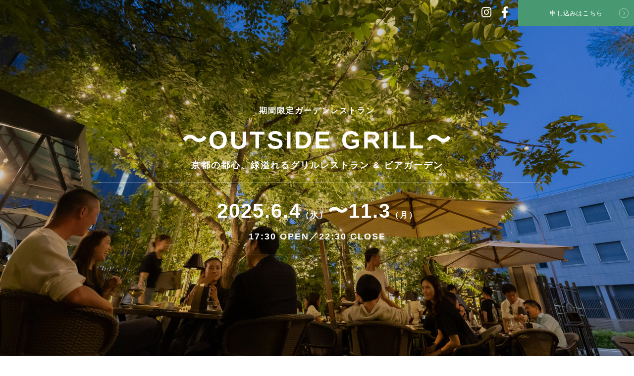

--- FILE ---
content_type: text/html; charset=UTF-8
request_url: https://www.fortunegarden.com/outsidegrill/
body_size: 17509
content:
<!DOCTYPE html>
<html lang="ja">
<head>
<meta charset="UTF-8">

<script type="text/javascript">if ((navigator.userAgent.indexOf('Android') > 0 && navigator.userAgent.indexOf('Mobile') == -1) || navigator.userAgent.indexOf('iPad') > 0){ document.write('<meta name="viewport" content="width=1280, user-scalable=yes">'); }else if ((navigator.userAgent.indexOf('iPhone') > 0 && navigator.userAgent.indexOf('iPad') == -1) || navigator.userAgent.indexOf('iPod') > 0 || (navigator.userAgent.indexOf('Android') > 0 && navigator.userAgent.indexOf('Mobile') > 0)){ document.write('<meta name="viewport" content="width=device-width, user-scalable=no, initial-scale=1, minimum-scale=1.0, maximum-scale=1.0">');}</script>
<meta name="format-detection" content="telephone=no">
<meta http-equiv="X-UA-Compatible" content="IE=edge">

<title>期間限定ガーデンレストラン | FORTUNE TERRACE</title>
<meta name="description" content="大人気のアウトサイドレストランが2024年6月よりOPEN致します。" />

<link rel="icon" type="image/x-icon" href="https://www.fortunegarden.com/wp-content/themes/fgk/common/img/common/favicon.ico">


<link rel="preconnect" href="https://fonts.gstatic.com" crossorigin>
<link href="https://fonts.googleapis.com/css2?family=Karla:wght@700&display=swap" rel="stylesheet">
<link rel="stylesheet" type="text/css" href="assets/common/styles/fontawesome/css/all.min.css">
<link rel="stylesheet" type="text/css" href="assets/common/styles/animate.css">
<link rel="stylesheet" type="text/css" href="//cdnjs.cloudflare.com/ajax/libs/Swiper/8.3.2/swiper-bundle.min.css">
<link rel="stylesheet" type="text/css" href="assets/common/styles/common.css">
<link rel="stylesheet" href="assets/index/styles/styles.css">

<script src="//code.jquery.com/jquery-3.5.1.min.js"></script>
<script src="//cdnjs.cloudflare.com/ajax/libs/jquery-easing/1.4.1/jquery.easing.js"></script>
<script src="//cdnjs.cloudflare.com/ajax/libs/Swiper/8.3.2/swiper-bundle.min.js"></script>
<script type="text/javascript" src="assets/index/js/jquery.inview.min.js"></script>
<script src="assets/index/js/functions.js"></script>

<!-- Google Tag Manager -->

<script>(function(w,d,s,l,i){w[l]=w[l]||[];w[l].push({'gtm.start':

new Date().getTime(),event:'gtm.js'});var f=d.getElementsByTagName(s)[0],

j=d.createElement(s),dl=l!='dataLayer'?'&l='+l:'';j.async=true;j.src=

'https://www.googletagmanager.com/gtm.js?id='+i+dl;f.parentNode.insertBefore(j,f);

})(window,document,'script','dataLayer','GTM-PPMF39');</script>

<!-- End Google Tag Manager -->   

</head>
<body>
<!-- Google Tag Manager (noscript) -->

<noscript><iframe src="https://www.googletagmanager.com/ns.html?id=GTM-PPMF39"

height="0" width="0" style="display:none;visibility:hidden"></iframe></noscript>

<!-- End Google Tag Manager (noscript) -->
<div id="wrapper">

<header id="header" class="">


<div class="gnav">

<ul class="sns">
    <li><a href="https://www.instagram.com/fortunegardenkyoto/?hl=ja" target="_blank"><i class="fab fa-instagram"></i></a></li>
    <li><a href="https://www.facebook.com/fortunegarden/" target="_blank"><i class="fab fa-facebook-f"></i></a></li>
</ul>

<p class="reserve_btn"><a href="#reservation">申し込みはこちら</a></p>

</div>



</header>



<main>
<div class="hero">
    <div class="inner inview animated fadein-up delay_4">
    <h1 class="">期間限定ガーデンレストラン</h1>
    <p class="en karla">〜OUTSIDE GRILL〜</p>
    <p class="ja">京都の都心、緑溢れる<br class="sp">グリルレストラン & ビアガーデン</p> 

    <div class="schedule pc">
<p class="price"><strong>2025.6.4</strong>（水）<strong>〜11.3</strong>（月）</p>
    </div>
        
    <div class="schedule sp">
<p class="date">
<strong>2025.6.4</strong>(水)<strong>〜11.3</strong>(月)</p>
    </div>
<p class="ja">17:30 OPEN／22:30 CLOSE</p>
    </div>

    <picture class="inview animated fadein-up">
        <source media="(max-width:768px)" srcset="assets/index/img/hero-sp.jpg">
        <img src="assets/index/img/hero.jpg" alt="">
    </picture>
</div>

<section id="about">
    <div class="sec inview animated fadein-up">
        <picture>
            <source media="(max-width:768px)" srcset="assets/index/img/about1-sp.jpg">
            <img src="assets/index/img/about1.jpg" alt="">
        </picture>
        <div class="exp">
            <p class="en karla">GARDEN TERRACE</p>
<h2>2025 SUMMER OPEN</h2>
            <p class="text">昨年も大人気だったアウトサイドレストランが<br class="pc">2025年6月よりOPEN致します。<br class="pc">気持ちいい気候でガーデンテラスがお楽しみ頂けます。<br class="pc">京都の都心でありながら緑溢れる開放感的な場所で大切な人とのお食事、<br class="pc">パーティー、ワインバー、ビアガーデンなど<br class="pc">様々なシーンにてご利用ください。</p>
        </div>
    </div>

    <div class="sec inview animated fadein-up">
        <picture>
            <source media="(max-width:768px)" srcset="assets/index/img/about2-sp.jpg">
            <img src="assets/index/img/about2.jpg" alt="">
        </picture>
        <div class="exp">
            <h3 class="">京ビストロと自然派ワイン</h3>
            <p class="text">京都をはじめとする全国の生産者様から取り寄せたこだわりの食材を使ったメニューの数々、炭火で焼き上げるこだわりのお肉のステーキがお楽しみいただけます。お料理に合わせて、日本、世界各地のナチュラルワインをご用意しております。またビアガーデンとして、KYOTO NUDE BREWERY/キョウトヌードブリュワリーのオリジナルクラフトビールなどが楽しめるハイクオリティーなフリードリンクプランもお楽しみいただけます。こだわりのメニューをお楽しみください。
</p>
        </div>
    </div>

    <div class="slider swiper inview animated fadein-up">
        <div class="swiper-wrapper">
<div class="swiper-slide">
            <picture><img src="assets/index/img/about-slide1.jpg" alt=""></picture>
            </div>

            <div class="swiper-slide">
            <picture><img src="assets/index/img/about-slide2.jpg" alt=""></picture>
            </div>
<div class="swiper-slide">
            <picture><img src="assets/index/img/about-slide3.jpg" alt=""></picture>
            </div>

            <div class="swiper-slide">
            <picture><img src="assets/index/img/about-slide4.jpg" alt=""></picture>
            </div>

            <div class="swiper-slide">
            <picture><img src="assets/index/img/about-slide5.jpg" alt=""></picture>
            </div>
			
			            <div class="swiper-slide">
            <picture><img src="assets/index/img/about-slide6.jpg" alt=""></picture>
            </div>
        </div>
        <div class="swiper-pagination"></div>
        <div class="swiper-button-next"></div>
        <div class="swiper-button-prev"></div>
    </div>
</section>

<section id="menu">
            <h2 class="karla">MENU</h2>
            <p class="text">今年はシェフが吟味した旬の食材で、見た目も美しいコースをご用意いたしました。<br class="pc">
アレルギー食材がございましたら、ご予約時にお申し付けください。</p>
     <p class="text02"></p>
    <div class="inner">
<picture class="inview animated fadein-l">
        <div class="menupic pc">    
            <img src="assets/index/img/menu.jpg" alt=""></div>
		  <div class="menupic pc" style="margin-top: 10px;">
            <img src="assets/index/img/menu02.jpg" alt=""></div>
		     <div class="menupic sp">    
            <img src="assets/index/img/menu-sp.jpg" alt=""></div>
		  <div class="menupic sp" style="margin-top: 10px;">
            <img src="assets/index/img/menu02-sp.jpg" alt=""></div>
    </picture>
    <div class="exp inview animated fadein-l delay_2">

		
		        <h3 class="karla">【アウトサイド限定 GARDEN SHARE COURSE】<br class="sp">¥5,200-</h3>
<p>※メニューの食材は季節により異なる場合がございます。</p>
        <ul class="course">
            <li><span>■Appetaizer</span><br>
・鰤のカルパッチョ　ソイジンジャーヴィネグレット<br>
・ブッラータチーズと無花果のキャラメリゼ</li>
            <li><span>■Hot appetizer</span><br>
・フレンチフライ　トリュフ＆チーズ（＋￥500～）</li>
            <li><span>■Pasta</span><br>
・自家製サルシッチャ トマトソース</li>
<li><span>■Bread</span><br>
・リュスティック</li>
            <li>
<span>■Main　</span><br class="sp">〜3種類の中から、お選びください〜（グループで1種）<br>
・豚ロースの炭火焼き　ポワブルソース<br>
・サーモンの炭火焼き　マントヴァソース<br>
・厳選牛の炭火焼き（＋¥800〜）</li>
<li>
<span>■Dessert　</span><br class="sp">〜4種類の中から、2つお選びください〜<br>
・本日のアイスクリーム<br>
・バスクチーズケーキ<br>
・シャインマスカットのブランマンジェ（＋¥500）<br>
・キャラメルナッツタルト</li>
<li><span>■After</span><br>・コーヒー / 紅茶</li>
        </ul>
        <h3 class="karla">【FREE　DRINK】<br class="sp"><span>フリードリンクプラン </span><br class="sp">¥3,300-</h3>

        <ul>
        <li>季節のドリンク</li>
          <li>コロナ　エキストラ（瓶）</li>
            <li>ザ　モルツ</li>
            <li>フレッシュレモンサワー</li>
            <li>自家製サングリア</li>
            <li>ハイボール</li>
			<li>フレッシュレモンサワー</li>
            <li>グラスワイン（白・赤）</li>
            <li>シトラスジンフィズ</li>
             <li>柚子シトラススカッシュ</li>
            <li>ピーチジャスミン</li>
            <li>アップルシナモンスカッシュ</li>
            <li>ウーロン茶</li>
             <li>ジンジャエール</li>
<li>マンゴー</li><li>季節のドリンク</li>
        </ul>
        
        		<!-- <h3 class="karla">【PREMIUM】<br class="sp"><span>フリードリンクプラン</span>　<br class="sp">¥3,900-</h3>
		<ul>
       <li>フォーチュンエール402</li>
			       <li>ザ　モルツ</li>
                   <li>ハートランドビール（瓶）</li>
			       <li>フレッシュレモンサワー</li>
			    <li>自家製サングリア（赤）</li>
			 <li>ハイボール</li>
			<li>スパークリングワイン</li>
                        <li>グラスワイン（白・赤）</li>
			<li>ナチュラルワイン（白・赤）</li>
<li>季節スカッシュ</li>
<li>ほうじ茶スパークリング</li>
            <li>ウーロン茶</li>
             <li>ジンジャエール</li>
<li>マンゴー</li>
</ul>-->
    </div>

    </div>
        <p class="text">
アラカルトメニューも豊富にご用意しております。</p>
     <p class="text02"></p>
        <p class="btn"><a href="https://www.fortunegarden.com/wp-content/uploads/2025/10/1018_Dinner.pdf" target="_blank">アラカルトメニューはこちら</a></p>       
</section>


<section id="location">
    <div class="inner">
        <picture class="inview animated fadein-r">
                <img src="assets/index/img/location.jpg" alt="">
        </picture>

        <div class="exp inview animated fadein-r delay_2">
            <p class="en karla">LOCATION</p>
            <h2>ロケーション</h2>

            <h3 class="karla">FORTUNE GARDEN KYOTO</h3>

            <p class="text">近代建築の巨匠・武田五一の設計により、1927年に誕生した島津製作所旧本社ビル。京都の中心地で歴史を刻む名建築が、レストラン・ウェディング・パーティーのスペースとして生まれ変わりました。</p>

            <p class="text">フォーチュンガーデン京都は、地下鉄東西線「京都市役所前」駅より徒歩１分、京阪「三条駅」から徒歩7分、阪急「京都河原町」駅から徒歩10分、JR「京都」から車で１０分、市内のメインストリートからも徒歩圏内。人が行き交う京都の中心地で、街並みに溶け込むように佇む歴史的西洋建築です。その館内に一歩足を踏み入れると、都心とは思えないほどの緑が溢れ、開放感のある景色が広がります。銀松葉の鯉が優雅に泳ぐ池と京都らしい竹林。「幸運を届ける庭」と名付けられた中庭はレストランやバンケットなど、どの会場からも見渡すことができます。水と緑と光が溢れる庭園をもち、ノスタルジア漂うモダンな洋館で、大切な人たちとの温かいひとときをお過ごしください。</p>
        </div>
    </div>

    <div class="map inview animated fadein-up">
        <iframe src="https://www.google.com/maps/embed?pb=!1m18!1m12!1m3!1d3267.7756466301057!2d135.76657705059645!3d35.01232087387639!2m3!1f0!2f0!3f0!3m2!1i1024!2i768!4f13.1!3m3!1m2!1s0x6001088d75e52813%3A0xfa711b5fcec57e9c!2z44OV44Kp44O844OB44Ol44Oz44Ks44O844OH44Oz5Lqs6YO9!5e0!3m2!1sja!2sjp!4v1659165661907!5m2!1sja!2sjp" width="600" height="450" style="border:0;" allowfullscreen="" loading="lazy" referrerpolicy="no-referrer-when-downgrade"></iframe>
        <p><a href="https://goo.gl/maps/bShrXL5s6uM6S9aQ7" target="_blank">goole mapで見る</a></p>
        <p class="add">京都市中京区河原町二条下ル一之船入町386-2</p>

        <p>京都市役所の北隣に位置しております。<br>
        京都市営地下鉄東西線「京都市役所前」駅<br class="sp">16番出口より直進 / 徒歩1分<br>
        京阪「三条」駅より / 徒歩8分<br>
        阪急「京都河原町」駅より / 徒歩10分</p>
    </div>
</section>



<section id="info">
    <div class="head inview animated fadein-up">
        <p class="en karla">INFORMATION</p>
        <h2>詳細情報</h2>
    </div>

    <div class="table inview animated fadein-up">
        <div class="item">
            <h3>開催日</h3>
            <div class="box">
                <p><strong>2025年6月4日(水)〜11月3日(月)</strong>　17:30 OPEN／22:30 CLOSE</p>
            </div>
        </div>
<!--        <div class="item">
            <h3>料金</h3>
            <div class="box">
                <ul>
                    <li>
                        <h4>平日</h4>
                        <p><strong>¥4,500</strong>（税サ込）</p>
                    </li>
                    <li>
                        <h4>金・土日祝前日</h4>
                        <p><strong>¥6,000</strong>（税サ込）</p>
                    </li>
                </ul>
            </div>
        </div>-->
        <div class="item">
            <h3>会場</h3>
            <div class="box">
                <p><strong>FORTUNE GARDEN KYOTO</strong><br class="sp">（フォーチュンガーデン京都）</p>
            </div>
        </div>
        <div class="item">
            <h3>注意点</h3>
            <div class="box">
				<p>※1雨天時は、室内もしくは、屋根のあるお席へのご案内となります。</p>
                <p>※2アレルギー、苦手な食材等ございましたらご予約時にお申し付けください。<br>
                ※3バースデーケーキ等のご注文は2日前までの承りとなります。事前のご予約をお願いします。<br>
                ※4食材の産地に関しましてはお気軽にお問い合わせください。</p>
            </div>
        </div>
    </div>
</section>




<section id="reservation">
    <div class="head inview animated fadein-up">
        <p class="en karla">RESERVATION</p>
        <h2>お申込み・お問い合わせ</h2>
    </div>

    <div class="inner inview animated fadein-up">
    <p class="tel karla"><a href="tel:075-254-8843"><i class="tel"></i>075-254-8843</a></p>
    <p class="open">平日11:00〜20:00　土日祝前日15:00〜20:00<br>
    定休日火曜日<br>
    日曜日はメールでお問い合わせください/ <br class="sp">mail：<a href="mailto:dining.fgk@plandosee.co.jp">dining.fgk@plandosee.co.jp</a></p>

    <p class="btn"><a href="https://www.tablecheck.com/shops/fortunegarden-kyoto/reserve" target="_blank">WEBからの申し込みはこちら</a></p>
    </div>

</section>

</main>




<footer id="footer">
<div class="inner">
    <div class="logo">
    <a href="/">
        <img src="assets/index/img/logo.png" alt="フォーチュンガーデン京都" width="260">
    </a>
    </div>

    <div class="other_links">
        <p><a href="https://plandosee.co.jp/privacy-policy/" target="_blank">個人情報保護方針</a></p>
        <p><a href="https://plandosee.co.jp/website-policy/" target="_blank">サイトのご利用にあたって</a></p>
    </div>

</div>
<small class="">© 2022 Plan・Do・See Inc.</small>
</footer>





</div><!-- wrapper End -->
</body>
</html>


--- FILE ---
content_type: text/css
request_url: https://www.fortunegarden.com/outsidegrill/assets/common/styles/common.css
body_size: 1046
content:
@charset "utf-8";

@import url("reset.css");
@import url("common_sp.css") only screen and (max-width: 768px);
@import url("common_pc.css") only screen and (min-width: 769px);


/*================================
	Layout, Elements
================================*/
.clearfix:after,input[type=text],input[type=password],input[type=tel],input[type=url],input[type=email],input[type=file],input[type=image],input[type=number],input[type=range],input[type=color],input[type=date],input[type=datetime],input[type=datetime-local],input[type=month],input[type=week],input[type=time],input[type=search],select,textarea{display:block}blockquote,body,button,code,dd,div,dl,dt,fieldset,form,h1,h2,h3,h4,h5,h6,input,legend,li,ol,p,pre,select,td,textarea,th,ul{margin:0;padding:0}a,a:active,a:hover,a:link,a:visited{text-decoration:none;outline:0}li,ul{list-style:none}table{border-collapse:collapse;border-spacing:0}caption,th{text-align:left}h1,h2,h3,h4,h5,h6{font-weight:inherit}.clearfix:after{content:" ";clear:both}*{color:#333;font-size:12px;box-sizing:border-box;letter-spacing:.02rem;line-height:1.6;border-radius:0}html{font-size:10px;background:#FFF;height:100%}body{font-family:Avenir,"Helvetica Neue",Helvetica,Arial,Roboto,"ヒラギノ角ゴ Pro","Hiragino Kaku Gothic Pro","Meiryo UI","メイリオ",Meiryo,"ＭＳ Ｐゴシック","MS PGothic",sans-serif;min-height:100vh;display:flex;display:-webkit-flex;flex-direction:column;-webkit-flex-direction:column}main{}button,input[type=submit],input[type=reset],input[type=search],input[type=button],select,textarea{/* appearance:none; */-moz-appearance:none;/* -webkit-appearance:none; */}button,input,select,textarea{/* font-family:inherit; *//* font-weight:inherit; *//* outline:0; *//* border:1px solid #333; *//* background-color:#FFF; */}button,input[type=submit],input[type=reset],input[type=file],input[type=color],input[type=button]{cursor:pointer}input[type=file],input[type=image],input[type=color]{border:none;background-color:transparent}select{/* text-indent:.01px; */text-overflow:'';/* background-image:url(under_arrow.svg); *//* background-position:100% center; *//* background-repeat:no-repeat; *//* padding:0 20px 0 10px; */}select::-ms-expand{display:none}textarea{overflow:auto;resize:vertical}canvas,iframe,img,svg,video{border:0;max-width:100%;display:block}@media screen and (max-width:480px){*{font-size:1.3rem}input,select,textarea{font-size:1.6rem}input[type=checkbox]:checked{background-color:#3B99FC}input[type=radio]{border-radius:1rem}input[type=radio]:checked{background-color:#3B99FC;border-radius:1rem}}
body {
	font-family: 'Avenir','Helvetica Neue','Helvetica','Arial', 'ヒラギノ角ゴ Pro W3', 'Hiragino Kaku Gothic Pro','メイリオ', 'Meiryo', '游ゴシック', 'Yu Gothic', 'ＭＳ Ｐゴシック', sans-serif;
	margin: 0;
}

* {
	line-height: 1.8em;
}

main {
	overflow: hidden;
}

.karla {
	font-family: 'Avenir','Helvetica Neue','Helvetica','Arial', 'ヒラギノ角ゴ Pro W3', 'Hiragino Kaku Gothic Pro','メイリオ', 'Meiryo', '游ゴシック', 'Yu Gothic', 'ＭＳ Ｐゴシック', sans-serif;
	line-height: 1em;
	font-weight: 700;
}



/*---------------------------------------------------------------*\
	$768px
\*---------------------------------------------------------------*/
@media screen and (max-width: 768px) {
	


}


--- FILE ---
content_type: text/css
request_url: https://www.fortunegarden.com/outsidegrill/assets/index/styles/styles.css
body_size: 199
content:
@charset "utf-8";
@import url("sp.css") only screen and (max-width: 768px);
@import url("pc.css") only screen and (min-width: 769px);

/*==============================================

	Index

==============================================*/

/*================================
	
================================*/







--- FILE ---
content_type: text/css
request_url: https://www.fortunegarden.com/outsidegrill/assets/index/styles/sp.css
body_size: 1958
content:
@charset "utf-8";

/*==============================================

	Index sp

==============================================*/
/*================================
	Layout, Elements
================================*/

.sp {
    display: block;
}
.pc {
    display: none;
}

main .hero {
	position: relative;
	height: 480px;
	/* max-height: 830px; */
}
main .hero .inner {
	position: absolute;
	top: 20px;
	bottom: 0;
	right: 0;
	left: 0;
	margin: auto;
	height: 0;
	/* margin-top: 22%; */
	z-index: 1;
	    display: flex;
    padding: 0 10px;
    flex-direction: column;
    justify-content: center;
}
main .hero picture {
	width: 100%;
	height: 100vh;
	position: absolute;
	top: 0;
	bottom: 0;
	height: 100%;
	display: flex;
}
main .hero picture img {
	width: 100%;
	object-fit: cover;
}
main .hero .inner h1 {
	text-align: center;
	font-size: 13px;
	color: #fff;
	letter-spacing: 2px;
	font-weight: 700;
}
main .hero .inner .en {
	text-align: center;
	font-size: 26px;
	color: #fff;
	letter-spacing: 4px;
	margin: 15px 0 10px;
	line-height: 1.2em;
}

main .hero .inner .ja {
	text-align: center;
	font-size: 13px;
	color: #fff;
	letter-spacing: 2px;
	font-weight: 700;
	position: relative;
	padding-bottom: 20px;
}
main .hero .inner .ja:after {
	content: '';
	background: #FFFFFF;
	opacity: .5;
	height: 1px;
	width: 900px;
	position: absolute;
	left:0;
	right: 0;
	bottom: 0;
	margin: auto;
}

main .hero .schedule * {
	text-align: center;
	color: #fff;
	font-size: 14px;
	letter-spacing: 2px;
	font-weight: 700;
}

main .hero .schedule .ja02:nth-of-type(2) {
    margin-top: 10px;
}

main .hero .schedule {
    margin-top: 10px;
}
main .hero .schedule .date {
	font-size: 16px;
	/* font-weight: 700; */
}
main .hero .schedule p strong{
	font-size: 28px;
	font-weight: 700;
}
main .hero .schedule .date strong {
	font-size: 20px;
}

#about {
	margin-top: 70px;
}
#about .sec {
	display: flex;
	align-items: flex-end;
	margin-bottom: 50px;
	flex-direction: column;
}
#about .sec > picture,
#about .sec > .exp {
	width: 100%;
}
#about .sec > picture {
	padding-right: 20px;
}
#about .sec > .exp {
	/* padding-left: 70px; */
	/* padding-right: calc((100% - 1100px) / 2); */
	margin-top: 30px;
	padding: 0 30px;
}
#about .sec:nth-of-type(2n) {
	/* flex-direction: row-reverse; */
}
#about .sec:nth-of-type(2n) > picture {
	padding-right: 0;
	padding-left: 20px;
}
#about .sec:nth-of-type(2n) > .exp {
	/* padding-right: 70px; */
	/* padding-left: calc((100% - 1100px) / 2); */
}
#about .sec > .exp .en {
	font-size: 25px;
	color: #7B604B;
	letter-spacing: 2px;
}
#about .sec > .exp h2 {
    font-size: 13px;
    margin-top: 10px;
    color: #7B604B;
    font-weight: 500;
    margin-bottom: 15px;
}
#about .sec > .exp h3 {
	font-size: 18px;
	color: #7B604B;
	font-weight: 700;
	margin-bottom: 10px;
}
#about .sec > .exp h3.karla {
	font-size: 20px;
	color: #7B604B;
	margin-top: 20px;
	margin-bottom: 10px;
	letter-spacing: 2px;
}
#about .sec > .exp .text {
	font-size: 13px;
	line-height: 2em;
	margin-bottom: 5px;
	letter-spacing: 1px;
}
#about .sec > .exp .text:last-of-type {
	margin-bottom: 0;
}

.slider {
	padding-bottom: 50px;
	margin-top: 60px;
}
.swiper-pagination-bullet-active {
	background: #816854;
}
.swiper-button-next, .swiper-button-prev {
	top: 45%;
}
.swiper-button-next {
	right: 50px;
}
.swiper-button-prev {
	left: 50px;
	transform: rotate(-180deg);
}
.swiper-button-next:after, .swiper-button-prev:after {
	font-size: 0;
	width: 30px;
	height: 30px;
	background-image: url(../img/arrow.svg);
	background-repeat: no-repeat;
	background-size: contain;
}

#menu {
	background-color: #333333;
	margin-top: 70px;
	padding-bottom: 70px;
}
#menu * {
	color: #fff;
}
#menu .inner {
	display: flex;
	align-items: center;
	max-width: 1100px;
	margin: 0 auto;
	flex-direction: column;
	padding: 0 20px;
}
#menu .inner picture {
	width: 100%;
}
#menu .inner .exp {
	width: 100%;
	/* padding-left: 100px; */
	padding: 0 10px;
	margin-top: 40px;
}
#menu .inner .exp h2 {
	font-size: 20px;
	letter-spacing: 2px;
	margin-bottom: 30px;
}
    #menu h2 {
        font-size: 30px;
        letter-spacing: 2px;
        margin-bottom: 30px;
        text-align: center;
        padding-top: 80px;
    }
    #menu p {
        font-size: 13px;
        letter-spacing: 1px;
        line-height: 2em;
        padding: 0px 20px 40px 20px;
    }
    #menu p.text02 {
font-size: 18px;
        letter-spacing: 1px;
        line-height: 2em;
        text-align: center;
        padding-bottom: 0px;
    }
    #menu .btn {
        width: 380px;
        margin: auto;
    }
    #menu .btn a {
letter-spacing: 1px;
        line-height: 2em;
        text-align: center;
        border: 1px solid #fff;
        padding: 15px 20px;
        font-size: 13px;
        display: block;
    }
#menu .inner .exp h2 {
	font-size: 20px;
	letter-spacing: 2px;
	margin-bottom: 30px;
}
#menu .inner .exp h3 {
	font-size: 16px;
	letter-spacing: 2px;
	margin-bottom: 10px;
	margin-top: 40px;
	padding-bottom: 10px;
	border-bottom: 1px solid #646464;
    line-height: 1.7;
}
#menu .inner .exp h3 span {
	font-size: 18px;
	letter-spacing: 2px;
	margin-bottom: 10px;
	margin-top: 40px;
	padding-bottom: 10px;
    line-height: 1.7;
}
#menu .inner .exp h3 span {
	font-weight: 400;
	letter-spacing: 1px;
	font-size: 13px;
}
#menu .inner .exp p {
	font-size: 13px;
	letter-spacing: 1px;
	line-height: 2em;
    padding: 0;
}
#menu .inner .exp ul {
	margin-top: 10px;
}
#menu .inner .exp ul li {
	font-size: 13px;
	letter-spacing: 1px;
	position: relative;
	padding-left: 15px;
	margin-bottom: 5px;
}
#menu .inner .exp ul li:before {
	content: '・';
	position: absolute;
	left: 0;
	top: 0;
}

#menu .inner .exp ul.course li {
              font-size: 13px;
        letter-spacing: 1px;
        position: static;
        padding-left: 0px;
        margin-bottom: 25px;
            line-height: 2;
    }
#menu .inner .exp ul.course li span {
       font-size: 14px;
    font-weight: 800;
    letter-spacing: 0.3rem;
    }
#menu .inner .exp ul.course li:before {
    display: none;
    }

#location {
	background-color: #EDEDED;
	padding: 0px 0 60px;
}
#location .inner {
	display: flex;
	flex-direction: column;
	align-items: center;
}
#location .inner > picture {
	/* width: 579px; */
}
#location .inner > .exp {
	width: 100%;
	/* padding-right: 60px; */
	/* padding-left: calc((100% - 1100px) / 2); */
	padding: 0 30px;
	margin-top: 40px;
}
#location .inner > .exp .en {
	font-size: 26px;
	letter-spacing: 2px;
	/* margin-bottom: 30px; */
	color: #7B604B;
}
#location .inner > .exp h2 {
	font-size: 13px;
    margin-top: 5px;
    color: #7B604B;
}

#location .inner > .exp h3 {
	font-size: 20px;
	margin-top: 5px;
	color: #7B604B;
	letter-spacing: 2px;
	margin-top: 20px;
	margin-bottom: 10px;
}
#location .inner > .exp .text {
	font-size: 13px;
	margin-bottom: 10px;
	letter-spacing: 1px;
	line-height: 2em;
}
#location .map {
	margin-top: 60px;
	max-width: 1280px;
	margin: 50px auto 0;
}
#location .map iframe {
	width: 100%;
	height: 334px;
	padding: 0 20px;
}
#location .map a {
	text-align: center;
	color: #7B604B;
	font-size: 13px;
	text-decoration: underline;
}
#location .map p {
	text-align: center;
	margin-top: 15px;
	font-size: 13px;
	letter-spacing: 1.5px;
	padding: 0 30px;
}

#info {
	padding: 80px 0;
}
#info .head {
	margin-bottom: 30px;
}
#info .head .en {
	color: #7B604B;
	text-align: center;
	font-size: 26px;
	letter-spacing: 2px;
}
#info .head h2 {
	text-align: center;
	font-size: 13px;
	color: #7B604B;
	margin-top: 10px;
	letter-spacing: 1px;
}

#info .table {
	max-width: 700px;
	margin: 0 auto;
	padding: 0 30px;
}
#info .table .item {
	/* display: flex; */
	padding: 15px 0;
	border-bottom: 1px solid #EDEDED;
}
#info .table .item:first-of-type {
	border-top: 1px solid #EDEDED;
}
#info .table .item h3 {
	width: 100%;
	font-size: 13px;
	padding-top: 5px;
	margin-bottom: 10px;
}
#info .table .item .box {
	width: 100%;
}
#info .table .item .box * {
	font-size: 13px;
	letter-spacing: 1px;
}
#info .table .item .box strong {
	font-size: 16px;
	color: #7B604B;
}
#info .table .item .box ul li {
	display: flex;
	align-items: center;
}
#info .table .item .box ul li h4 {
	width: 9em;
}
#info .table .item .box ul li p {
	width: calc(100% - 9em);
}


#reservation {
	padding: 80px 0;
	background-color: #EDEDED;
}
#reservation .head {
	margin-bottom: 30px;
}
#reservation .head .en {
	color: #7B604B;
	text-align: center;
	font-size: 26px;
	letter-spacing: 2px;
}
#reservation .head h2 {
	text-align: center;
	font-size: 13px;
	color: #7B604B;
	margin-top: 10px;
	letter-spacing: 1px;
}

#reservation .inner p {
	text-align: center;
	font-size: 13px;
	margin-bottom: 5px;
	line-height: 2em;
	margin-top: 15px;
}
#reservation .inner .tel a {
	font-size: 22px;
	letter-spacing: 4px;
	color: #489871;
	border: 1px solid;
	padding: 10px 25px;
}
#reservation .inner .tel a:before {
	content: '';
	width: 23px;
	height: 23px;
	background-image: url(../img/telicon.svg);
	background-repeat: no-repeat;
	background-size: contain;
	background-position: center center;
	display: inline-block;
	vertical-align: middle;
	margin-right: 15px;
	margin-bottom: 5px;
}

#reservation .inner p.open a {
	color: #489871;
	text-decoration: underline;
}

#reservation .inner .btn a {
	background-color: #489871;
	display: inline-block;
	width: 285px;
	font-size: 13px;
	text-align: center;
	color: #fff;
	padding: 15px 0 15px;
	position: relative;
}
#reservation .inner .btn {
	margin-top: 20px;
}
#reservation .inner .btn a:after {
	content: '';
	width: 19px;
	height: 19px;
	background-image: url(../img/arrow.svg);
	background-size: contain;
	background-repeat: no-repeat;
	position: absolute;
	top: 18px;
	right: 20px;
}

--- FILE ---
content_type: text/css
request_url: https://www.fortunegarden.com/outsidegrill/assets/index/styles/pc.css
body_size: 1862
content:
@charset "utf-8";

/*==============================================

	Index pc

==============================================*/
/*================================
	Layout, Elements
================================*/

.pc {
    display: block;
}
.sp {
    display: none;
}

main .hero {
	position: relative;
	height: 100vh;
	max-height: 830px;
}
main .hero .inner {
	position: absolute;
	top: 0;
	bottom: 0;
	right: 0;
	left: 0;
	margin: auto;
	height: 300px;
	/* margin-top: 22%; */
	z-index: 1;
}
main .hero picture {
	width: 100%;
	height: 100vh;
	position: absolute;
	top: 0;
	bottom: 0;
	height: 100%;
	display: flex;
}
main .hero picture img {
	width: 100%;
	object-fit: cover;
}
main .hero .inner h1 {
	text-align: center;
	font-size: 16px;
	color: #fff;
	letter-spacing: 2px;
	font-weight: 700;
}
main .hero .inner .en {
	text-align: center;
	font-size: 50px;
	color: #fff;
	letter-spacing: 4px;
	margin: 20px 0 10px;
}

main .hero .inner .ja {
	text-align: center;
	font-size: 18px;
	color: #fff;
	letter-spacing: 2px;
	font-weight: 700;
	position: relative;
	padding-bottom: 20px;
}
main .hero .inner .ja:after {
	content: '';
	background: #FFFFFF;
	opacity: .5;
	height: 1px;
	width: 900px;
	position: absolute;
	left:0;
	right: 0;
	bottom: 0;
	margin: auto;
}
main .hero .schedule {
margin-top: 20px;
}
main .hero .schedule .ja02 {
    border: 1px solid #fff;
    width: fit-content;
    margin: 0 auto 0;
    padding: 0px 20px;
    font-size: 14px;
}

main .hero .schedule * {
	text-align: center;
	color: #fff;
	font-size: 16px;
	letter-spacing: 2px;
	font-weight: 700;
}
main .hero .schedule .date {
	font-size: 20px;
	/* font-weight: 700; */
}
main .hero .schedule p strong{
	font-size: 40px;
	font-weight: 700;
}

#about {
	margin-top: 90px;
}
#about .sec {
	display: flex;
	align-items: center;
	margin-bottom: 50px;
}
#about .sec > picture,
#about .sec > .exp {
	width: 50%;
}
#about .sec > .exp {
	padding-left: 70px;
	padding-right: calc((100% - 1100px) / 2);
}
#about .sec:nth-of-type(2n) {
	flex-direction: row-reverse;
}
#about .sec:nth-of-type(2n) > .exp {
	padding-right: 70px;
	padding-left: calc((100% - 1100px) / 2);
}
#about .sec > .exp .en {
	font-size: 30px;
	color: #7B604B;
	letter-spacing: 2px;
}
#about .sec > .exp h2 {
    font-size: 14px;
    margin-top: 15px;
    color: #7B604B;
    font-weight: 500;
}
#about .sec > .exp h3 {
	font-size: 18px;
	color: #7B604B;
	font-weight: 700;
	margin-bottom: 10px;
}
#about .sec > .exp h3.karla {
	font-size: 20px;
	color: #7B604B;
	margin-top: 20px;
	margin-bottom: 10px;
	letter-spacing: 2px;
}
#about .sec > .exp .text {
	font-size: 13px;
	line-height: 2em;
	margin-bottom: 5px;
	letter-spacing: 1px;
}
#about .sec > .exp .text:last-of-type {
	margin-bottom: 0;
}

.slider {
	padding-bottom: 50px;
	margin-top: 60px;
}
.slider .swiper-slide {
	width: 400px;
}
.swiper-pagination-bullet-active {
	background: #816854;
}
.swiper-button-next, .swiper-button-prev {
	top: 45%;
}
.swiper-button-next {
	right: calc((100% - 1100px) / 2);
}
.swiper-button-prev {
	left: calc((100% - 1100px) / 2);
	transform: rotate(-180deg);
}
.swiper-button-next:after, .swiper-button-prev:after {
	font-size: 0;
	width: 30px;
	height: 30px;
	background-image: url(../img/arrow.svg);
	background-repeat: no-repeat;
	background-size: contain;
}


#menu {
	background-color: #333333;
	margin-top: 70px;
    padding-bottom: 100px;
}
#menu * {
	color: #fff;
}
#menu .inner {
	display: flex;
	align-items: center;
	max-width: 1100px;
	margin: 60px auto 60px;
}
#menu h2 {
        font-size: 30px;
        letter-spacing: 2px;
        margin-bottom: 30px;
        text-align: center;
        padding-top: 100px;
    }
    #menu p {
        font-size: 13px;
        letter-spacing: 1px;
        line-height: 2em;
        text-align: center;
    }
    #menu p.text02 {
        font-size: 16px;
        letter-spacing: 1px;
        line-height: 2em;
        text-align: center;
        margin-bottom: 20px;
    }
    #menu .btn {
        width: 320px;
        margin: auto;
    }
    #menu .btn a {
letter-spacing: 1px;
        line-height: 2em;
        text-align: center;
        border: 1px solid #fff;
        padding: 15px 20px;
        font-size: 13px;
        display: block;
    }
#menu .inner picture {
	width: 434px;
}
#menu .inner .exp {
	width: calc(100% - 434px);
	padding-left: 100px;
}
#menu .inner .exp h2 {
	font-size: 20px;
	letter-spacing: 2px;
	margin-bottom: 30px;
}
#menu .inner .exp h3 {
	font-size: 18px;
	letter-spacing: 2px;
	margin-bottom: 10px;
	margin-top: 40px;
            line-height: 1.6;
	padding-bottom: 10px;
	border-bottom: 1px solid #646464;
}
#menu .inner .exp h3 span {
	font-weight: 400;
	letter-spacing: 1px;
	font-size: 13px;
}
#menu .inner .exp p {
	font-size: 13px;
	letter-spacing: 1px;
	line-height: 2em;
    text-align: justify;
}
#menu .inner .exp ul.course li {
              font-size: 13px;
        letter-spacing: 1px;
        position: static;
        padding-left: 0px;
        margin-bottom: 25px;
            line-height: 2;
    }
#menu .inner .exp ul.course li span {
       font-size: 14px;
    font-weight: 800;
    letter-spacing: 0.3rem;
    }
#menu .inner .exp ul.course li:before {
    display: none;
    }
#menu .inner .exp ul {
	margin-top: 10px;
}
#menu .inner .exp ul li {
	font-size: 13px;
	letter-spacing: 1px;
	position: relative;
	padding-left: 15px;
	margin-bottom: 5px;
}
#menu .inner .exp ul li:before {
	content: '・';
	position: absolute;
	left: 0;
	top: 0;
}

#location {
	background-color: #EDEDED;
	padding: 80px 0;
}
#location .inner {
	display: flex;
	flex-direction: row-reverse;
	align-items: center;
}
#location .inner > picture {
	width: 579px;
}
#location .inner > .exp {
	width: calc(100% - 579px);
	padding-right: 60px;
	padding-left: calc((100% - 1100px) / 2);
}
#location .inner > .exp .en {
	font-size: 30px;
	letter-spacing: 2px;
	/* margin-bottom: 30px; */
	color: #7B604B;
}
#location .inner > .exp h2 {
	font-size: 13px;
    margin-top: 5px;
    color: #7B604B;
}

#location .inner > .exp h3 {
	font-size: 20px;
	margin-top: 5px;
	color: #7B604B;
	letter-spacing: 2px;
	margin-top: 20px;
	margin-bottom: 10px;
}
#location .inner > .exp .text {
	font-size: 13px;
	margin-bottom: 10px;
	letter-spacing: 1px;
	line-height: 2em;
}
#location .map {
	margin-top: 60px;
	max-width: 1280px;
	margin: 50px auto 0;
}
#location .map iframe {
	width: 100%;
	height: 511px;
}
#location .map a {
	text-align: center;
	color: #7B604B;
	font-size: 13px;
	text-decoration: underline;
}
#location .map p {
	text-align: center;
	margin-top: 15px;
	font-size: 13px;
	letter-spacing: 1.5px;
}

#info {
	padding: 80px 0;
}
#info .head {
	margin-bottom: 50px;
}
#info .head .en {
	color: #7B604B;
	text-align: center;
	font-size: 30px;
	letter-spacing: 2px;
}
#info .head h2 {
	text-align: center;
	font-size: 13px;
	color: #7B604B;
	margin-top: 10px;
	letter-spacing: 1px;
}

#info .table {
	max-width: 700px;
	margin: 0 auto;
}
#info .table .item {
	display: flex;
	padding: 15px 0;
	border-bottom: 1px solid #EDEDED;
}
#info .table .item:first-of-type {
	border-top: 1px solid #EDEDED;
}
#info .table .item h3 {
	width: 90px;
	font-size: 13px;
	padding-top: 5px;
}
#info .table .item .box {
	width: calc(100% - 90px);
}
#info .table .item .box * {
	font-size: 13px;
	letter-spacing: 1px;
}
#info .table .item .box strong {
	font-size: 20px;
	color: #7B604B;
}
#info .table .item .box ul li {
	display: flex;
	align-items: center;
}
#info .table .item .box ul li h4 {
	width: 10em;
}
#info .table .item .box ul li p {
	width: calc(100% - 9em);
}


#reservation {
	padding: 80px 0;
	background-color: #EDEDED;
}
#reservation .head {
	margin-bottom: 10px;
}
#reservation .head .en {
	color: #7B604B;
	text-align: center;
	font-size: 30px;
	letter-spacing: 2px;
}
#reservation .head h2 {
	text-align: center;
	font-size: 13px;
	color: #7B604B;
	margin-top: 10px;
	letter-spacing: 1px;
}

#reservation .inner p {
	text-align: center;
	font-size: 13px;
	margin-bottom: 5px;
	line-height: 2em;
}
#reservation .inner .tel a {
	font-size: 30px;
	letter-spacing: 2px;
	color: #489871;
	pointer-events: none;
}
#reservation .inner .tel a:before {
	content: '';
	width: 23px;
	height: 23px;
	background-image: url(../img/telicon.svg);
	background-repeat: no-repeat;
	background-size: contain;
	background-position: center center;
	display: inline-block;
	vertical-align: middle;
	margin-right: 10px;
	margin-bottom: 5px;
}

#reservation .inner p.open a {
	color: #489871;
	text-decoration: underline;
}

#reservation .inner .btn a {
	background-color: #489871;
	display: inline-block;
	width: 285px;
	font-size: 13px;
	text-align: center;
	color: #fff;
	padding: 15px 0 15px;
	position: relative;
}
#reservation .inner .btn {
	margin-top: 20px;
}
#reservation .inner .btn a:after {
	content: '';
	width: 19px;
	height: 19px;
	background-image: url(../img/arrow.svg);
	background-size: contain;
	background-repeat: no-repeat;
	position: absolute;
	top: 18px;
	right: 20px;
}

--- FILE ---
content_type: text/css
request_url: https://www.fortunegarden.com/outsidegrill/assets/common/styles/reset.css
body_size: 781
content:
@charset "utf-8";

/*==============================================
	Reset
==============================================*/
*{
	box-sizing:border-box;
}
html{
	font-size:10px;
}
body,div,pre,p,blockquote,
form,fieldset,input,textarea,select,option,
h1,h2,h3,h4,h5,h6,
dl,dt,dd,
ul,ol,li,
table,th,td,
embed,object,
figure{
	margin:0;
	padding:0;
	text-align:justify;
	-webkit-text-size-adjust: 100%; 
}
main,section{
	display: block;
}
table{
	border-spacing:0;
	border-collapse:collapse;
}
table,th,td,
img{
	border:0;
}
img,input{
	vertical-align:top;
}
img{
	max-width:100%;
}
li{
	list-style:none;
}
a{
	outline:0;
}
em{
	font-style:normal;
}
header,footer,nav,main,
article,section,aside,
figure,figucaption,
small{
	display:block;
}
input[type="button"],input[type="submit"]{
	background:none;
	border:none;
	-webkit-appearance: none;
}
input[type=radio],
input[type=checkbox]{
	vertical-align:middle;
}

--- FILE ---
content_type: text/css
request_url: https://www.fortunegarden.com/outsidegrill/assets/common/styles/common_sp.css
body_size: 621
content:
@charset "utf-8";

/*==============================================

	Common Styles

==============================================*/



.pc {
	display: none !important;
}

main {
}

.inview {
	opacity: 0;
}

.fadeInUp,
.fadeInLeft,
.fadeInRight
 {
	opacity: 1;
}


.mincho {
	font-family: "游明朝体", "Yu Mincho", YuMincho, "ヒラギノ明朝 Pro", "Hiragino Mincho Pro", "MS P明朝", "MS PMincho", serif;
}


#header {
	position: fixed;
	width: 100%;
	top: 0;
	left: 0;
	z-index: 9;
}
#header .gnav {
	display: flex;
	justify-content: flex-end;
	align-items: center;
}
#header .sns {
	display: flex;
	margin-right: 10px;
}
#header .sns li {
	margin: 0 10px;
}
#header .sns li a i {
	font-size: 23px;
	color: #fff;
}

#header .gnav .reserve_btn a {
	background-color: #489871;
	display: inline-block;
	font-size: 13px;
	text-align: center;
	color: #fff;
	padding: 15px 25px 15px;
	position: relative;
}
#header .gnav .reserve_btn a:after {
	/* content: ''; */
	width: 19px;
	height: 19px;
	background-image: url(../../index/img/arrow.svg);
	background-size: contain;
	background-repeat: no-repeat;
	position: absolute;
	top: 17px;
	right: 11px;
}


#footer {
	padding: 40px 0 30px;
}
#footer .logo {
	text-align: center;
}
#footer .logo a {
	display: inline-block;
}
#footer .other_links {
	text-align: center;
	display: flex;
	justify-content: center;
	margin-top: 20px;
}

#footer .other_links p {
	padding: 0 15px;
	border-right: 1px solid #000;
	line-height: 1em;
}
#footer .other_links p:last-of-type {
	border: none;
}
#footer .other_links p a {
	font-size: 12px;
	line-height: inherit;
}
#footer small {
	text-align: center;
	font-size: 12px;
	margin-top: 30px;
	font-weight: 600;
}

--- FILE ---
content_type: text/css
request_url: https://www.fortunegarden.com/outsidegrill/assets/common/styles/common_pc.css
body_size: 572
content:
@charset "utf-8";
/*==============================================

	Common Styles

==============================================*/


html {
	font-size: 10px;
}

body {
	min-width: 1280px;
}

.sp {
	display: none !important;
}

.pc {
	display: block;
}
a,button,input[type="submit"] {
	transition: .2s;
}
a:hover,
button:hover,
input[type="submit"]:hover {
	opacity: .7;
}

.inview {
    opacity: 0;
}

.mincho {
	font-family: "游明朝体", "Yu Mincho", YuMincho, "ヒラギノ明朝 Pro", "Hiragino Mincho Pro", "MS P明朝", "MS PMincho", serif;
}


#header {
	position: fixed;
	width: 100%;
	top: 0;
	left: 0;
	z-index: 9;
}
#header .gnav {
	display: flex;
	justify-content: flex-end;
	align-items: center;
}
#header .sns {
	display: flex;
	margin-right: 10px;
}
#header .sns li {
	margin: 0 10px;
}
#header .sns li a i {
	font-size: 23px;
	color: #fff;
}

#header .gnav .reserve_btn a {
	background-color: #489871;
	display: inline-block;
	font-size: 13px;
	text-align: center;
	color: #fff;
	padding: 15px 64px 15px;
	position: relative;
}
#header .gnav .reserve_btn a:after {
	content: '';
	width: 19px;
	height: 19px;
	background-image: url(../../index/img/arrow.svg);
	background-size: contain;
	background-repeat: no-repeat;
	position: absolute;
	top: 17px;
	right: 11px;
}


#footer {
	padding: 60px 0;
}
#footer .logo {
	text-align: center;
}
#footer .logo a {
	display: inline-block;
}
#footer .other_links {
	text-align: center;
	display: flex;
	justify-content: center;
	margin-top: 20px;
}

#footer .other_links p {
	padding: 0 15px;
	border-right: 1px solid #000;
	line-height: 1em;
}
#footer .other_links p:last-of-type {
	border: none;
}
#footer .other_links p a {
	font-size: 12px;
	line-height: inherit;
}
#footer small {
	text-align: center;
	font-size: 12px;
	margin-top: 30px;
	font-weight: 600;
}

--- FILE ---
content_type: image/svg+xml
request_url: https://www.fortunegarden.com/outsidegrill/assets/index/img/telicon.svg
body_size: 485
content:
<svg xmlns="http://www.w3.org/2000/svg" width="22.625" height="22.625" viewBox="0 0 22.625 22.625"><path d="M20.2,2.25H2.424A2.424,2.424,0,0,0,0,4.674V22.45a2.424,2.424,0,0,0,2.424,2.424H20.2a2.424,2.424,0,0,0,2.424-2.424V4.674A2.424,2.424,0,0,0,20.2,2.25ZM4.747,21.642a.758.758,0,0,1-.738-.587l-.757-3.283a.758.758,0,0,1,.44-.867l3.535-1.515a.758.758,0,0,1,.885.217l1.565,1.913a11.708,11.708,0,0,0,5.595-5.595l-1.913-1.565a.758.758,0,0,1-.217-.885l1.515-3.535a.758.758,0,0,1,.867-.44l3.283.757A.757.757,0,0,1,19.392,7,14.645,14.645,0,0,1,4.747,21.642Z" transform="translate(0 -2.25)" fill="#489871"/></svg>

--- FILE ---
content_type: application/javascript
request_url: https://www.fortunegarden.com/outsidegrill/assets/index/js/functions.js
body_size: 788
content:
$(document).ready(function() {
	$('.fadein-up').each(function(){
		$(this).on('inview', function() {
			$(this).addClass('fadeInUp');
		});
	});

	$('.fadein-l').each(function(){
		$(this).on('inview', function() {
			$(this).addClass('fadeInLeft');
		});
	});

	$('.fadein-r').each(function(){
		$(this).on('inview', function() {
			$(this).addClass('fadeInRight');
		});
	});
});


$(function () {


	var swiper = new Swiper(".slider", {
		loop: 1,
		speed: 500,
        slidesPerView: 1.2,
        spaceBetween: 10,
        centeredSlides: 1,
		autoplay: {
			delay: 3000,
		},
        pagination: {
          el: ".swiper-pagination",
          clickable: 1,
        },
		navigation: {
			nextEl: ".swiper-button-next",
			prevEl: ".swiper-button-prev",
		},
		breakpoints: {
			// 768px以上の場合
			768: {
			//   slidesPerView: 4,
			  spaceBetween: 20,
			  slidesPerView: 'auto',
			},
		  }
      });
	

});

--- FILE ---
content_type: image/svg+xml
request_url: https://www.fortunegarden.com/outsidegrill/assets/index/img/arrow.svg
body_size: 362
content:
<svg xmlns="http://www.w3.org/2000/svg" width="19" height="19" viewBox="0 0 19 19"><g transform="translate(10683 10422.29)"><path d="M9.5.475A9.028,9.028,0,0,0,5.987,17.816,9.027,9.027,0,0,0,13.013,1.184,8.968,8.968,0,0,0,9.5.475M9.5,0A9.5,9.5,0,1,1,0,9.5,9.5,9.5,0,0,1,9.5,0Z" transform="translate(-10683 -10403.29) rotate(-90)" fill="#fff"/><path d="M3.4,3.732,0,.336.336,0,3.4,3.06,6.455,0,6.79.336Z" transform="translate(-10674.621 -10409.498) rotate(-90)" fill="#fff"/></g></svg>